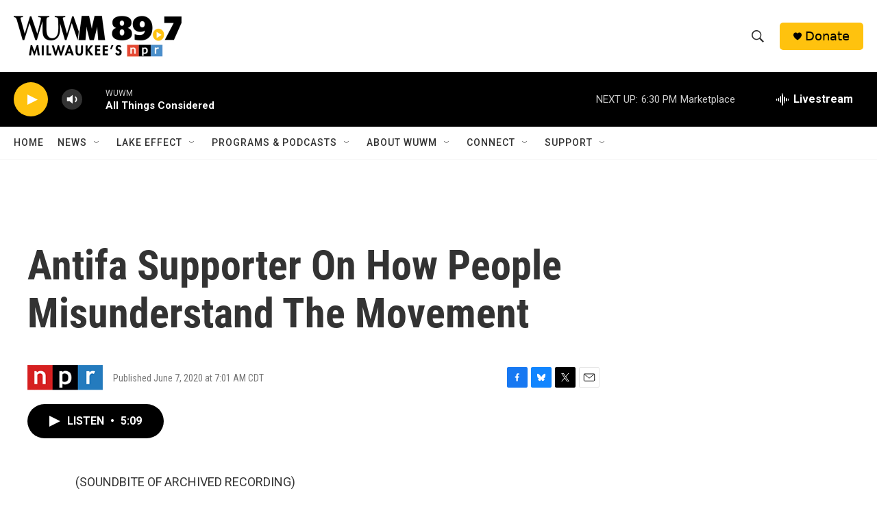

--- FILE ---
content_type: text/html; charset=utf-8
request_url: https://www.google.com/recaptcha/api2/aframe
body_size: 268
content:
<!DOCTYPE HTML><html><head><meta http-equiv="content-type" content="text/html; charset=UTF-8"></head><body><script nonce="W2XuCaGCb1h_l2PDIDBp4w">/** Anti-fraud and anti-abuse applications only. See google.com/recaptcha */ try{var clients={'sodar':'https://pagead2.googlesyndication.com/pagead/sodar?'};window.addEventListener("message",function(a){try{if(a.source===window.parent){var b=JSON.parse(a.data);var c=clients[b['id']];if(c){var d=document.createElement('img');d.src=c+b['params']+'&rc='+(localStorage.getItem("rc::a")?sessionStorage.getItem("rc::b"):"");window.document.body.appendChild(d);sessionStorage.setItem("rc::e",parseInt(sessionStorage.getItem("rc::e")||0)+1);localStorage.setItem("rc::h",'1769039787195');}}}catch(b){}});window.parent.postMessage("_grecaptcha_ready", "*");}catch(b){}</script></body></html>